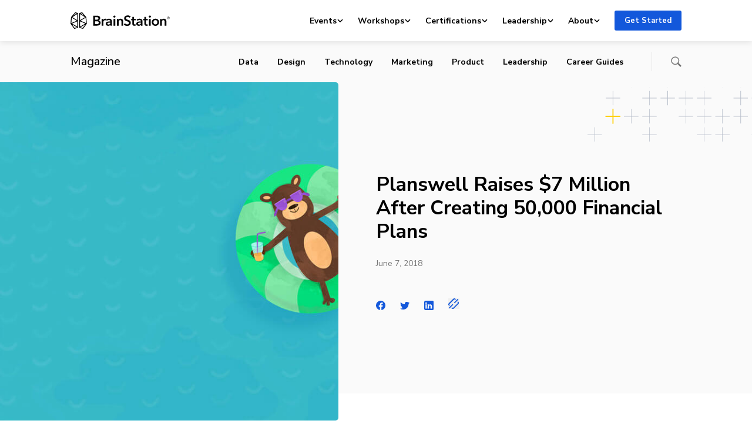

--- FILE ---
content_type: image/svg+xml
request_url: https://brainstation.io/app/themes/brainstation/resources/assets/images/certification-badges/artificial-intelligence.svg
body_size: 641
content:
<svg xmlns="http://www.w3.org/2000/svg" width="42" height="48" fill="none"><path fill="#1358DB" d="M2.5 13.389 20.959 2.901 39.5 13.389v21.302L20.959 45.097 2.5 34.69z"/><path fill="#1358DB" fill-rule="evenodd" d="M1.25 12.603v22.882L20.955 46.67 40.75 35.483V12.605L20.955 1.331zM20.583.1.38 11.657A.75.75 0 0 0 0 12.31v23.467c0 .272.146.523.381.656l20.204 11.469c.229.13.508.13.737 0l20.296-11.469a.75.75 0 0 0 .382-.657V12.312a.75.75 0 0 0-.38-.655L21.324.098a.75.75 0 0 0-.74 0" clip-rule="evenodd"/><g fill="#fff"><path d="M30.087 20.726a1.9 1.9 0 0 0-.878-.665 2.8 2.8 0 0 0-1.06-.218q-.663 0-1.204.242a2.9 2.9 0 0 0-.94.665 3.1 3.1 0 0 0-.601.992q-.205.568-.205 1.234 0 .702.205 1.282.204.58.578 1.004.385.411.915.641t1.192.23q.686 0 1.216-.266.53-.279.855-.726l1.216.859a3.96 3.96 0 0 1-1.385 1.113q-.819.387-1.914.387-1 0-1.843-.327a4.4 4.4 0 0 1-1.432-.931 4.3 4.3 0 0 1-.94-1.428 4.9 4.9 0 0 1-.337-1.838q0-1.029.35-1.851.36-.834.975-1.415a4.4 4.4 0 0 1 1.469-.896 5.2 5.2 0 0 1 1.83-.314q.41 0 .855.085.445.072.855.242.41.156.77.399.362.242.614.58zM20.535 18.718h1.517v8.564h-1.517zM14.709 18.718h1.312l3.672 8.564H17.96l-.794-1.96h-3.697l-.77 1.96H11zm1.926 5.298-1.313-3.484-1.336 3.484z"/></g><path fill="#fff" d="M20.86 36.77 18 35.35l2.86 3.49L27 32.056z"/></svg>


--- FILE ---
content_type: image/svg+xml
request_url: https://brainstation.io/app/themes/brainstation/resources/assets/images/certification-badges/design-leadership.svg
body_size: 848
content:
<svg xmlns="http://www.w3.org/2000/svg" width="42" height="48" fill="none"><path fill="#D1AC16" fill-rule="evenodd" d="M1.25 12.603v22.882L20.955 46.67 40.75 35.483V12.605L20.955 1.331zM20.583.1.38 11.657A.75.75 0 0 0 0 12.31v23.467c0 .272.146.523.381.656l20.204 11.469c.229.13.508.13.737 0l20.296-11.469a.75.75 0 0 0 .382-.657V12.312a.75.75 0 0 0-.38-.655L21.324.098a.75.75 0 0 0-.74 0" clip-rule="evenodd"/><path fill="url(#badge-gradient-6jz2d)" d="M2.5 13.389 20.959 2.901 39.5 13.389v21.302L20.959 45.097 2.5 34.691z"/><g fill="#493D08"><path d="M31.132 20.726a1.9 1.9 0 0 0-.879-.665 2.8 2.8 0 0 0-1.06-.218q-.66 0-1.203.242a2.9 2.9 0 0 0-.94.665 3.1 3.1 0 0 0-.601.992q-.205.568-.205 1.234 0 .702.205 1.282.204.58.578 1.004.384.411.915.641.53.23 1.192.23.686 0 1.216-.266.53-.279.855-.726L32.42 26a3.96 3.96 0 0 1-1.385 1.113q-.819.387-1.914.387-1 0-1.843-.327a4.4 4.4 0 0 1-1.432-.931 4.3 4.3 0 0 1-.94-1.428 4.9 4.9 0 0 1-.337-1.838q0-1.029.35-1.851.36-.834.975-1.415a4.4 4.4 0 0 1 1.469-.896 5.2 5.2 0 0 1 1.83-.314q.41 0 .855.085.446.072.855.242.41.156.77.399.362.242.614.58zM19.195 18.718h1.517v7.21h3.625v1.354h-5.142zM10 18.718h3.022q.831 0 1.674.218a4.3 4.3 0 0 1 1.517.725q.675.496 1.095 1.319.422.81.422 2.02 0 1.125-.422 1.936-.42.81-1.095 1.33-.674.52-1.517.774a6 6 0 0 1-1.674.242H10zm2.781 7.234q.59 0 1.18-.133a3.2 3.2 0 0 0 1.06-.472q.481-.338.782-.908.302-.567.302-1.439 0-.92-.302-1.5-.3-.581-.782-.907a2.8 2.8 0 0 0-1.06-.448 6 6 0 0 0-1.18-.12h-1.264v5.927z"/></g><path fill="#493D08" d="M20.86 36.769 18 35.35l2.86 3.49L27 32.056z"/><defs><linearGradient id="badge-gradient-6jz2d" x1="1.083" x2="36.349" y1="-4.866" y2="44.572" gradientUnits="userSpaceOnUse"><stop stop-color="#BF9B00"/><stop offset="1" stop-color="#FFD951"/></linearGradient></defs></svg>
